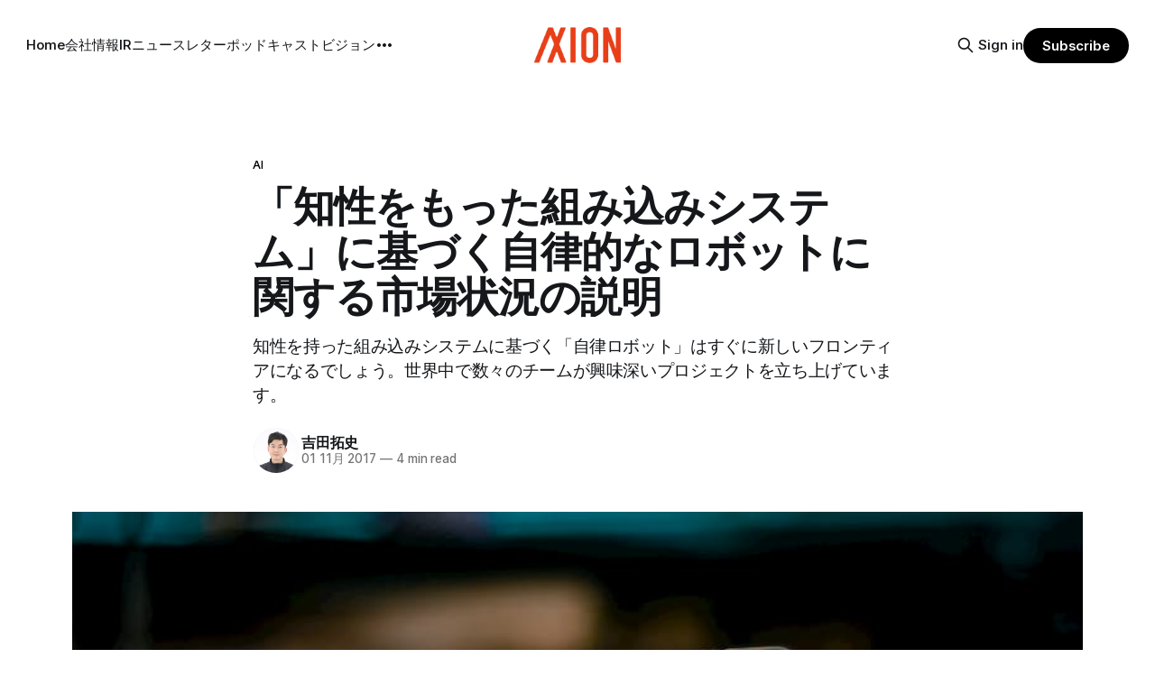

--- FILE ---
content_type: text/html; charset=utf-8
request_url: https://www.axion.zone/entry-robot-get-embodied-intelligence/
body_size: 13472
content:
<!DOCTYPE html>
<html lang="ja">
<head>

    <title>「知性をもった組み込みシステム」に基づく自律的なロボットに関する市場状況の説明</title>
    <meta charset="utf-8">
    <meta name="viewport" content="width=device-width, initial-scale=1.0">
    
    <link rel="preload" as="style" href="https://www.axion.zone/assets/built/screen.css?v=1f7c0c89dd">
    <link rel="preload" as="script" href="https://www.axion.zone/assets/built/source.js?v=1f7c0c89dd">
    
    <link rel="preload" as="font" type="font/woff2" href="https://www.axion.zone/assets/fonts/inter-roman.woff2?v=1f7c0c89dd" crossorigin="anonymous">
<style>
    @font-face {
        font-family: "Inter";
        font-style: normal;
        font-weight: 100 900;
        font-display: optional;
        src: url(https://www.axion.zone/assets/fonts/inter-roman.woff2?v=1f7c0c89dd) format("woff2");
        unicode-range: U+0000-00FF, U+0131, U+0152-0153, U+02BB-02BC, U+02C6, U+02DA, U+02DC, U+0304, U+0308, U+0329, U+2000-206F, U+2074, U+20AC, U+2122, U+2191, U+2193, U+2212, U+2215, U+FEFF, U+FFFD;
    }
</style>

    <link rel="stylesheet" type="text/css" href="https://www.axion.zone/assets/built/screen.css?v=1f7c0c89dd">

    <style>
        :root {
            --background-color: #ffffff
        }
    </style>

    <script>
        /* The script for calculating the color contrast has been taken from
        https://gomakethings.com/dynamically-changing-the-text-color-based-on-background-color-contrast-with-vanilla-js/ */
        var accentColor = getComputedStyle(document.documentElement).getPropertyValue('--background-color');
        accentColor = accentColor.trim().slice(1);

        if (accentColor.length === 3) {
            accentColor = accentColor[0] + accentColor[0] + accentColor[1] + accentColor[1] + accentColor[2] + accentColor[2];
        }

        var r = parseInt(accentColor.substr(0, 2), 16);
        var g = parseInt(accentColor.substr(2, 2), 16);
        var b = parseInt(accentColor.substr(4, 2), 16);
        var yiq = ((r * 299) + (g * 587) + (b * 114)) / 1000;
        var textColor = (yiq >= 128) ? 'dark' : 'light';

        document.documentElement.className = `has-${textColor}-text`;
    </script>

    <meta name="description" content="知性を持った組み込みシステムに基づく「自律ロボット」はすぐに新しいフロンティアになるでしょう。世界中で数々のチームが興味深いプロジェクトを立ち上げています。">
    <link rel="icon" href="https://www.axion.zone/content/images/size/w256h256/2021/09/logo2.png" type="image/png">
    <link rel="canonical" href="https://www.axion.zone/entry-robot-get-embodied-intelligence/">
    <meta name="referrer" content="no-referrer-when-downgrade">
    
    <meta property="og:site_name" content="アクシオン｜次世代経済メディア">
    <meta property="og:type" content="article">
    <meta property="og:title" content="「知性をもった組み込みシステム」に基づく自律的なロボットに関する市場状況の説明">
    <meta property="og:description" content="知性を持った組み込みシステムに基づく「自律ロボット」はすぐに新しいフロンティアになるでしょう。世界中で数々のチームが興味深いプロジェクトを立ち上げています。">
    <meta property="og:url" content="https://www.axion.zone/entry-robot-get-embodied-intelligence/">
    <meta property="og:image" content="https://www.axion.zone/content/images/2019/08/lenin-estrada-OI1ToozsKBw-unsplash--1-.jpg">
    <meta property="article:published_time" content="2017-11-01T04:00:00.000Z">
    <meta property="article:modified_time" content="2020-03-06T14:32:22.000Z">
    <meta property="article:tag" content="AI">
    
    <meta property="article:publisher" content="https://www.facebook.com/axionmedium/">
    <meta property="article:author" content="https://www.facebook.com/taxi.yoshida">
    <meta name="twitter:card" content="summary_large_image">
    <meta name="twitter:title" content="「知性をもった組み込みシステム」に基づく自律的なロボットに関する市場状況の説明">
    <meta name="twitter:description" content="知性を持った組み込みシステムに基づく「自律ロボット」はすぐに新しいフロンティアになるでしょう。世界中で数々のチームが興味深いプロジェクトを立ち上げています。">
    <meta name="twitter:url" content="https://www.axion.zone/entry-robot-get-embodied-intelligence/">
    <meta name="twitter:image" content="https://www.axion.zone/content/images/2019/08/lenin-estrada-OI1ToozsKBw-unsplash--1-.jpg">
    <meta name="twitter:label1" content="Written by">
    <meta name="twitter:data1" content="吉田拓史">
    <meta name="twitter:label2" content="Filed under">
    <meta name="twitter:data2" content="AI">
    <meta name="twitter:site" content="@axion_zone">
    <meta name="twitter:creator" content="@taxiyoshida">
    <meta property="og:image:width" content="800">
    <meta property="og:image:height" content="533">
    
    <script type="application/ld+json">
{
    "@context": "https://schema.org",
    "@type": "Article",
    "publisher": {
        "@type": "Organization",
        "name": "アクシオン｜次世代経済メディア",
        "url": "https://www.axion.zone/",
        "logo": {
            "@type": "ImageObject",
            "url": "https://www.axion.zone/content/images/2021/09/axion_logo1.png"
        }
    },
    "author": {
        "@type": "Person",
        "name": "吉田拓史",
        "image": {
            "@type": "ImageObject",
            "url": "https://www.axion.zone/content/images/2022/11/R2-5ASpj_400x400.jpeg",
            "width": 400,
            "height": 400
        },
        "url": "https://www.axion.zone/author/yoshi/",
        "sameAs": [
            "https://sites.google.com/view/taxiyoshida/home",
            "https://www.facebook.com/taxi.yoshida",
            "https://x.com/taxiyoshida"
        ]
    },
    "headline": "「知性をもった組み込みシステム」に基づく自律的なロボットに関する市場状況の説明",
    "url": "https://www.axion.zone/entry-robot-get-embodied-intelligence/",
    "datePublished": "2017-11-01T04:00:00.000Z",
    "dateModified": "2020-03-06T14:32:22.000Z",
    "image": {
        "@type": "ImageObject",
        "url": "https://www.axion.zone/content/images/2019/08/lenin-estrada-OI1ToozsKBw-unsplash--1-.jpg",
        "width": 800,
        "height": 533
    },
    "keywords": "AI",
    "description": "知性を持った組み込みシステムに基づく「自律ロボット」はすぐに新しいフロンティアになるでしょう。世界中で数々のチームが興味深いプロジェクトを立ち上げています。",
    "mainEntityOfPage": "https://www.axion.zone/entry-robot-get-embodied-intelligence/"
}
    </script>

    <meta name="generator" content="Ghost 6.13">
    <link rel="alternate" type="application/rss+xml" title="アクシオン｜次世代経済メディア" href="https://www.axion.zone/rss/">
    <script defer src="https://cdn.jsdelivr.net/ghost/portal@~2.56/umd/portal.min.js" data-i18n="true" data-ghost="https://www.axion.zone/" data-key="10266ce08422b4853db4667ad9" data-api="https://takushiyoshida.ghost.io/ghost/api/content/" data-locale="ja" crossorigin="anonymous"></script><style id="gh-members-styles">.gh-post-upgrade-cta-content,
.gh-post-upgrade-cta {
    display: flex;
    flex-direction: column;
    align-items: center;
    font-family: -apple-system, BlinkMacSystemFont, 'Segoe UI', Roboto, Oxygen, Ubuntu, Cantarell, 'Open Sans', 'Helvetica Neue', sans-serif;
    text-align: center;
    width: 100%;
    color: #ffffff;
    font-size: 16px;
}

.gh-post-upgrade-cta-content {
    border-radius: 8px;
    padding: 40px 4vw;
}

.gh-post-upgrade-cta h2 {
    color: #ffffff;
    font-size: 28px;
    letter-spacing: -0.2px;
    margin: 0;
    padding: 0;
}

.gh-post-upgrade-cta p {
    margin: 20px 0 0;
    padding: 0;
}

.gh-post-upgrade-cta small {
    font-size: 16px;
    letter-spacing: -0.2px;
}

.gh-post-upgrade-cta a {
    color: #ffffff;
    cursor: pointer;
    font-weight: 500;
    box-shadow: none;
    text-decoration: underline;
}

.gh-post-upgrade-cta a:hover {
    color: #ffffff;
    opacity: 0.8;
    box-shadow: none;
    text-decoration: underline;
}

.gh-post-upgrade-cta a.gh-btn {
    display: block;
    background: #ffffff;
    text-decoration: none;
    margin: 28px 0 0;
    padding: 8px 18px;
    border-radius: 4px;
    font-size: 16px;
    font-weight: 600;
}

.gh-post-upgrade-cta a.gh-btn:hover {
    opacity: 0.92;
}</style><script async src="https://js.stripe.com/v3/"></script>
    <script defer src="https://cdn.jsdelivr.net/ghost/sodo-search@~1.8/umd/sodo-search.min.js" data-key="10266ce08422b4853db4667ad9" data-styles="https://cdn.jsdelivr.net/ghost/sodo-search@~1.8/umd/main.css" data-sodo-search="https://takushiyoshida.ghost.io/" data-locale="ja" crossorigin="anonymous"></script>
    
    <link href="https://www.axion.zone/webmentions/receive/" rel="webmention">
    <script defer src="/public/cards.min.js?v=1f7c0c89dd"></script>
    <link rel="stylesheet" type="text/css" href="/public/cards.min.css?v=1f7c0c89dd">
    <script defer src="/public/comment-counts.min.js?v=1f7c0c89dd" data-ghost-comments-counts-api="https://www.axion.zone/members/api/comments/counts/"></script>
    <script defer src="/public/member-attribution.min.js?v=1f7c0c89dd"></script>
    <script defer src="/public/ghost-stats.min.js?v=1f7c0c89dd" data-stringify-payload="false" data-datasource="analytics_events" data-storage="localStorage" data-host="https://www.axion.zone/.ghost/analytics/api/v1/page_hit"  tb_site_uuid="99843bd6-c493-4734-922f-3d2a09145a34" tb_post_uuid="9b14541e-9f20-4869-8181-cce5edaf3da2" tb_post_type="post" tb_member_uuid="undefined" tb_member_status="undefined"></script><style>:root {--ghost-accent-color: #000000;}</style>
    <!-- Membership -->

<!-- Font -->

<style>
   <link href='https://fonts.googleapis.com/css2?family=Roboto:wght@300;400;700&display=swap' rel='stylesheet'>
   <link href="https://fonts.googleapis.com/css2?family=Noto+Sans+JP:wght@300;400;700&display=swap" rel="stylesheet">


  .body, .c-content dl, .c-content fieldset, .c-content form, .c-content ol, .c-content p, .c-content pre, .c-content ul {
    font-family:"-apple-system", "BlinkMacSystemFont", "游ゴシック体", "游ゴシック", "Noto Sans Japanese", "Yu Gothic", "Noto Sans Japanese", "メイリオ", 'ヒラギノ角ゴシック Pro', 'Hiragino Kaku Gothic Pro', "Hiragino Sans", "Meiryo", "Helvetica Neue", "Osaka", "ＭＳ Ｐゴシック", "MS PGothic", "sans-serif";
　}

<style>
  .c-post-header__title, .c-post-header__title, {
    font-family: "Noto Sans Japanese", "游ゴシック体", "游ゴシック", "Yu Gothic", "Hiragino Sans", "メイリオ", "ヒラギノ角ゴシック Pro", 'Hiragino Kaku Gothic Pro', "Hiragino Sans", "Meiryo", "Helvetica Neue", "Osaka", 'ＭＳ Ｐゴシック', "MS PGothic", "sans-serif";
  }
</style>

<style>
  .c-content dl, .c-content fieldset, .c-content form, .c-content ol, .c-content p, .c-content pre, .c-content ul {
    font-size: 20px;
  }
</style>


<!-- Google Tag Manager -->
<script>(function(w,d,s,l,i){w[l]=w[l]||[];w[l].push({'gtm.start':
new Date().getTime(),event:'gtm.js'});var f=d.getElementsByTagName(s)[0],
j=d.createElement(s),dl=l!='dataLayer'?'&l='+l:'';j.async=true;j.src=
'https://www.googletagmanager.com/gtm.js?id='+i+dl;f.parentNode.insertBefore(j,f);
})(window,document,'script','dataLayer','GTM-NL6CZDB');</script>
<!-- End Google Tag Manager -->

<!-- Global site tag (gtag.js) - Google Ads: 718508693 -->
<script async src="https://www.googletagmanager.com/gtag/js?id=AW-718508693"></script>
<script>
  window.dataLayer = window.dataLayer || [];
  function gtag(){dataLayer.push(arguments);}
  gtag('js', new Date());

  gtag('config', 'AW-718508693');
</script>

<!-- Global site tag (gtag.js) - Google Analytics -->
<script async src="https://www.googletagmanager.com/gtag/js?id=UA-130570913-2"></script>
<script>
  window.dataLayer = window.dataLayer || [];
  function gtag(){dataLayer.push(arguments);}
  gtag('js', new Date());

  gtag('config', 'UA-130570913-2');
</script>

<!-- Global site tag (gtag.js) - Google Analytics for AMP -->
<script async custom-element="amp-analytics" src="https://cdn.ampproject.org/v0/amp-analytics-0.1.js"></script>
<amp-analytics type="gtag" data-credentials="include">
<script type="application/json">
{
  "vars" : {
    "gtag_id": "UA-130570913-2",
    "config" : {
      "UA-130570913-2": { "groups": "default" }
    }
  }
}
</script>
</amp-analytics>

<!-- Google Analytics for AMP -->
<script data-ad-client="ca-pub-9751040120091670" async src="https://pagead2.googlesyndication.com/pagead/js/adsbygoogle.js"></script>

<!-- Google Search Console-->
<meta name="google-site-verification" content="oxtedvQkBivlwJ8pSDRU0xHX3E_duavpcrguL8Zw4UY" />

</head>
<body class="post-template tag-machine-learning has-sans-title has-sans-body">

<div class="gh-viewport">
    
    <header id="gh-navigation" class="gh-navigation is-middle-logo gh-outer">
    <div class="gh-navigation-inner gh-inner">

        <div class="gh-navigation-brand">
            <a class="gh-navigation-logo is-title" href="https://www.axion.zone">
                    <img src="https://www.axion.zone/content/images/2021/09/axion_logo1.png" alt="アクシオン｜次世代経済メディア">
            </a>
            <button class="gh-search gh-icon-button" aria-label="Search this site" data-ghost-search>
    <svg xmlns="http://www.w3.org/2000/svg" fill="none" viewBox="0 0 24 24" stroke="currentColor" stroke-width="2" width="20" height="20"><path stroke-linecap="round" stroke-linejoin="round" d="M21 21l-6-6m2-5a7 7 0 11-14 0 7 7 0 0114 0z"></path></svg></button>            <button class="gh-burger gh-icon-button" aria-label="Menu">
                <svg xmlns="http://www.w3.org/2000/svg" width="24" height="24" fill="currentColor" viewBox="0 0 256 256"><path d="M224,128a8,8,0,0,1-8,8H40a8,8,0,0,1,0-16H216A8,8,0,0,1,224,128ZM40,72H216a8,8,0,0,0,0-16H40a8,8,0,0,0,0,16ZM216,184H40a8,8,0,0,0,0,16H216a8,8,0,0,0,0-16Z"></path></svg>                <svg xmlns="http://www.w3.org/2000/svg" width="24" height="24" fill="currentColor" viewBox="0 0 256 256"><path d="M205.66,194.34a8,8,0,0,1-11.32,11.32L128,139.31,61.66,205.66a8,8,0,0,1-11.32-11.32L116.69,128,50.34,61.66A8,8,0,0,1,61.66,50.34L128,116.69l66.34-66.35a8,8,0,0,1,11.32,11.32L139.31,128Z"></path></svg>            </button>
        </div>

        <nav class="gh-navigation-menu">
            <ul class="nav">
    <li class="nav-home"><a href="https://www.axion.zone/">Home</a></li>
    <li class="nav-hui-she-qing-bao"><a href="https://www.axion.zone/company/">会社情報</a></li>
    <li class="nav-ir"><a href="https://www.axion.zone/ir/">IR</a></li>
    <li class="nav-niyusureta"><a href="https://www.axion.zone/axion-tech-newsletter/">ニュースレター</a></li>
    <li class="nav-potudokiyasuto"><a href="https://www.axion.zone/axion-podcast/">ポッドキャスト</a></li>
    <li class="nav-biziyon"><a href="https://www.axion.zone/vision/">ビジョン</a></li>
    <li class="nav-mitusiyon"><a href="https://www.axion.zone/what-is-smart-node-that-improves-information-distribution-on-the-internet-ja/">ミッション</a></li>
    <li class="nav-tiyatutobotuto"><a href="https://www.axion.zone/chatbot-demo/">チャットボット</a></li>
</ul>

        </nav>

        <div class="gh-navigation-actions">
                <button class="gh-search gh-icon-button" aria-label="Search this site" data-ghost-search>
    <svg xmlns="http://www.w3.org/2000/svg" fill="none" viewBox="0 0 24 24" stroke="currentColor" stroke-width="2" width="20" height="20"><path stroke-linecap="round" stroke-linejoin="round" d="M21 21l-6-6m2-5a7 7 0 11-14 0 7 7 0 0114 0z"></path></svg></button>                <div class="gh-navigation-members">
                            <a href="#/portal/signin" data-portal="signin">Sign in</a>
                                <a class="gh-button" href="#/portal/signup" data-portal="signup">Subscribe</a>
                </div>
        </div>

    </div>
</header>

    

<main class="gh-main">

    <article class="gh-article post tag-machine-learning">

        <header class="gh-article-header gh-canvas">

                <a class="gh-article-tag" href="https://www.axion.zone/tag/machine-learning/">AI</a>
            <h1 class="gh-article-title is-title">「知性をもった組み込みシステム」に基づく自律的なロボットに関する市場状況の説明</h1>
                <p class="gh-article-excerpt is-body">知性を持った組み込みシステムに基づく「自律ロボット」はすぐに新しいフロンティアになるでしょう。世界中で数々のチームが興味深いプロジェクトを立ち上げています。</p>

            <div class="gh-article-meta">
                <div class="gh-article-author-image instapaper_ignore">
                            <a href="/author/yoshi/">
                                <img class="author-profile-image" src="/content/images/size/w160/2022/11/R2-5ASpj_400x400.jpeg" alt="吉田拓史">
                            </a>
                </div>
                <div class="gh-article-meta-wrapper">
                    <h4 class="gh-article-author-name"><a href="/author/yoshi/">吉田拓史</a></h4>
                    <div class="gh-article-meta-content">
                        <time class="gh-article-meta-date" datetime="2017-11-01">01 11月 2017</time>
                            <span class="gh-article-meta-length"><span class="bull">—</span> 4 min read</span>
                    </div>
                </div>
            </div>

                <figure class="gh-article-image">
        <img
            srcset="/content/images/size/w320/2019/08/lenin-estrada-OI1ToozsKBw-unsplash--1-.jpg 320w,
                    /content/images/size/w600/2019/08/lenin-estrada-OI1ToozsKBw-unsplash--1-.jpg 600w,
                    /content/images/size/w960/2019/08/lenin-estrada-OI1ToozsKBw-unsplash--1-.jpg 960w,
                    /content/images/size/w1200/2019/08/lenin-estrada-OI1ToozsKBw-unsplash--1-.jpg 1200w,
                    /content/images/size/w2000/2019/08/lenin-estrada-OI1ToozsKBw-unsplash--1-.jpg 2000w"
            sizes="(max-width: 1200px) 100vw, 1120px"
            src="/content/images/size/w1200/2019/08/lenin-estrada-OI1ToozsKBw-unsplash--1-.jpg"
            alt="「知性をもった組み込みシステム」に基づく自律的なロボットに関する市場状況の説明"
        >
    </figure>

        </header>

        <section class="gh-content gh-canvas is-body">
            <p>北京が人工知能競争に大きな投資を命じ、Alibabaが人工知能を含む最先端領域にムーンショットをするという最近のニュースは、ロボットがすぐに新しいフロンティアになることを意味します。</p><p>すでに日本と中国のロボットは信じられないほどの可能性を秘めていると考えられます。ソフトバンクは、米国で最も印象的なロボット会社（下記のボストン・ダイナミクス）の一部を所有しています。</p><h1 id="-">小売大手もロボット採用を加速する</h1><p>世界最大の小売業者であるWalmartは最近、shelf-scanningロボットを50以上の場所に展開していることを発表しました。小売の将来において倉庫内のロボットがAlibaba、JD.com、そしてもちろんAmazonのビジネスプランでよりスマートになっていくにつれて、電子商取引倉庫の多くの雇用が潜在的に自動化される可能性があります。</p><p>IoT、コンピュータビジョン、自然言語処理、機械学習のすべてがロボットというカテゴリーにインパクトを与えています。ロボットがより多くのデータを処理して学ぶ方法を学ぶにつれて、ロボットが都市を変える方法はますます明白になり、ディスラプティブになります。自動走行車とドローンはその良い例でしょう。</p><p>私たちの都市はよりスマートになってきており、私たちの経済はより多くの自動化を実現しようとしています。我々はロボティクス創業の黄金時代を迎えているでしょう。ロボットが簡単なタスクを達成するのが難しいことが判明したとしても、素晴らしいロボットを作ったことの報酬はますます高くなっています。</p><p><a href="http://www.reportsnreports.com/reports/[base64].html?ref=axion.zone">ReportsnReports</a>の調査によると、ヒューマノイドロボット市場は今年の3億2030万ドルから2023年の39億ドルに成長すると予想されます（CAGR52％）。</p><p>製造業、早期教育、高齢者医療、スマートホームなどで特に大きな機会をもたらします。それでも2017年の段階では多くの面でタスクを実行できるロボットを想像するのは難しいです。最終的に都市やインフラの整備は、建設、道路修理、緊急防火、小売などのロボットによって完全に自動化されます。</p><h1 id="--1">ロボットに知性を組み込む</h1><p>最近、Elon Muskが支援するOpenAIの一部のAI研究者が、自分たちのスタートアップ<a href="http://embody.ai/?ref=axion.zone">「Embodied Intelligence」</a>を<a href="https://www.theverge.com/2017/11/10/16627570/robot-ai-grasping-grabbing-embodied-intelligence-startup?ref=axion.zone">創業</a>しました。OpenAIとバークリー大学の研究者から構成され、ベンチャーキャピタルから700万ドルを調達しています。OpenAIとバークリー大学の研究者から構成され、ベンチャーキャピタルから700万ドルを調達しています。</p><p>彼らは社名の通りロボットにAIを組み込むことを目論んでいます。CEOのPeter ChenはVergeにこう語っています。「次の10年から20年の間に、製造と組み立てのすべての作業や繰り返し行われる作業は汎用ロボットによって実行される可能性がありますが、そこに到達するためには完了しなければならない膨大な仕事の量が残されている」。</p><p>物体をピックアップし操作できるロボットを製造する場合、現時点で主に2つの選択肢があります。ロボットをどこにどのように動かす必要があるかを正確に把握し、各ステップを手作業でプログラミングすることです。これはほとんどのタスクで機能しますが、エンジニアにとってはとても手間がかかり、同時にロボットをめぐる環境が、ビデオゲームの中にあるように正確で不変である必要があります。構成する要素の位置が数ミリメートルズレているだけで、生産ライン全体が壊れてしまう可能性があります。繊維やワイヤのような変形可能なオブジェクトを扱っている場合は、ほとんど実現不可能です。</p><p>新しいアプローチでは、強化学習と呼ばれるメソッドが使用されます。これは基本的に、試行錯誤を使用してロボットに教えることができます。プログラマはボットに明示的に問題を解決する方法を教えていませんが、それ自体を把握するインセンティブを与えます。人的資源はそれほど必要ではありませんが、物理ロボットに応用する場合は時間がかかります。単一の操作を理解するのに数週間かかる場合があります。加えて、ハードコーディングのように、目に見えない驚くべきオブジェクトに直面したときにそれほど柔軟性がありません。</p><figure class="kg-card kg-image-card kg-card-hascaption"><img src="https://images.ctfassets.net/4l4ail9691ba/1U1g4AkaYcQ0gUioQ4wcyM/adbc918011a70f7b142f322c19118ff4/Screen-Shot-2015-06-10-at-1.18.49-PM-1.jpg" class="kg-image" alt="Screen-Shot-2015-06-10-at-1.18.49-PM-1" loading="lazy"><figcaption>fig01 強化学習で自動車同士が追突しないようにするPreffered Networksのデモ Via Preffered Networks</figcaption></figure><p>Embodied Intelligence（知性をもった組み込みシステム）においては模倣学習（Imitation learning）と呼ばれる別の学習方法が注目を浴びています。これは人間がタスクを完了したことをロボットが監視し、その後それらをコピーすることをロボットが学習する手法です。正確な動きを模倣するのではなく、見たことを一般化して、同様のタスクのさまざまなバリエーションで動作する抽象的な命令に変換することです。</p><p>近年、カリフォルニア大学バークレー校University of California, Berkeleyの教授で、OpenAIのリサーチサイエンティストであるピーター・アビール（Pieter Abbeel）の研究によりこの分野で確かな進歩が認められました。 2013年の下の動画では、Abbeelの研究室のロボットがロープを結ぶことを学ぶことができます。ビデオのインストラクターは、ロボットを身体の周りに物理的に移動させる必要がありますが、マシンはこれらの動きを模倣するだけではありません。同じタスクのバリエーションに適用することができます<a href="https://www.youtube.com/watch?v=AJllD3AiSqs&ref=axion.zone">(Autonomous Robotic Knot Tying through Learning from Demonstrations)</a>。</p><p>AbbeelはPFNのテクニカルアドバイザーに就任にしており、PFNのロボティクス関連研究に対して、最新の深層学習手法をはじめとする技術的なアドバイスや指導するようになりました。</p><p>Embodied Intelligenceは同じ方法を使用しようとしていますが、仮想現実の中でコントローラによりマシンを操作することでデモンストレーションを行います。<a href="https://www.theverge.com/2017/11/10/16627570/robot-ai-grasping-grabbing-embodied-intelligence-startup?ref=axion.zone">Verge</a>によると、Chenはこのアプローチを「驚くほど効果的」と説明し、ロボットが学ぶことができる「人間から得られる豊かな学習の兆候」があると語っています。</p><p>「30分弱のデモンストレーションから、幅広いスキルを本質的に教えることができる」（中略）「これは単にロボットに固定された軌道を教えることではない。ボールがどこにあるのかを認識し、それを持ち上げてさまざまなシナリオで配置することを教えている」。</p><p>目標はどの組立工程や生産環境にも採用できるロボットをつくること。最小限の技術的経験を持つ人でわずか数時間で仕事をすることができる。重要なのは、Embodied Intelligenceは、あらゆる種類のシナリオに適用できる学習ソフトウェアのひとつのバージョンのみを構築すること。</p><p>つまり、ひとつの学習ソフトウェアを学習させることであらゆる製造環境に対応できるようにするということです。</p><p>これはロボットの製造業への利用方法を変革し、企業が作業を簡単に自動化できるようにするものです。Amazonは自社の倉庫のための新しいアプローチを探すため、毎年の「ピッキングチャレンジ」を行っています。</p><p>Googleはロボットアームを連ならせてお互いから学ぶことができるかどうかを試しています。Kindredというスタートアップは倉庫内のロボットが課題を解決できなくなったときに、遠隔のVRオペレータに操作を委ねる仕組みを開発しました。</p><p>Embodied Intelligenceの現在の方法の精度は90％であり、工場にとって十分なレベルではない。ラインの停止や製造工程上のボトルネックが多すぎることになります。サービスの提供を開始する前に、精度を99.99％に近づける必要があるが、それには時間がかかる可能性があるようだ。最後の10%のカイゼンが最も難しいのはエンジニアが一致するところ。最後のプッシュが必要であり、Embodied Intelligenceはそれをやっているのです。</p><h1 id="reference">Reference</h1><p>This AI startup wants to solve the hard problem of robots picking things up<br><a href="https://www.theverge.com/2017/11/10/16627570/robot-ai-grasping-grabbing-embodied-intelligence-startup?ref=axion.zone">https://www.theverge.com/2017/11/10/16627570/robot-ai-grasping-grabbing-embodied-intelligence-startup</a><br><a href="https://arxiv.org/pdf/1710.04615.pdf?ref=axion.zone">https://arxiv.org/pdf/1710.04615.pdf</a></p><p>Deep Imitation Learning for Complex Manipulation Tasks from Virtual Reality Teleoperation<br><a href="https://arxiv.org/pdf/1710.04615.pdf?ref=axion.zone">https://arxiv.org/pdf/1710.04615.pdf</a></p><p>Why Now is the Best Time in History to Start a Robotics Startup<br><a href="https://medium.com/@Michael_Spencer/why-now-2017-is-best-time-to-start-robotics-company-c137a9f0d58e?ref=axion.zone">https://medium.com/@Michael_Spencer/why-now-2017-is-best-time-to-start-robotics-company-c137a9f0d58e</a></p><p>Photo by <a href="https://unsplash.com/@lenin33?utm_source=unsplash&utm_medium=referral&utm_content=creditCopyText">Lenin Estrada</a> on <a href="https://unsplash.com/@lenin33?utm_source=unsplash&utm_medium=referral&utm_content=creditCopyText">Unsplash</a></p>
        </section>

    </article>

        <div class="gh-comments gh-canvas">
            
        <script defer src="https://cdn.jsdelivr.net/ghost/comments-ui@~1.3/umd/comments-ui.min.js" data-locale="ja" data-ghost-comments="https://www.axion.zone/" data-api="https://takushiyoshida.ghost.io/ghost/api/content/" data-admin="https://takushiyoshida.ghost.io/ghost/" data-key="10266ce08422b4853db4667ad9" data-title="null" data-count="true" data-post-id="5d48fb503d4c92003723757b" data-color-scheme="auto" data-avatar-saturation="60" data-accent-color="#000000" data-comments-enabled="all" data-publication="アクシオン｜次世代経済メディア" crossorigin="anonymous"></script>
    
        </div>

</main>


            <section class="gh-container is-grid gh-outer">
                <div class="gh-container-inner gh-inner">
                    <h2 class="gh-container-title">Read more</h2>
                    <div class="gh-feed">
                            <article class="gh-card post">
    <a class="gh-card-link" href="/5938297/">
            <figure class="gh-card-image">
                <img
                    srcset="/content/images/size/w160/format/webp/2025/01/--------------3-.png 160w,
                            /content/images/size/w320/format/webp/2025/01/--------------3-.png 320w,
                            /content/images/size/w600/format/webp/2025/01/--------------3-.png 600w,
                            /content/images/size/w960/format/webp/2025/01/--------------3-.png 960w,
                            /content/images/size/w1200/format/webp/2025/01/--------------3-.png 1200w,
                            /content/images/size/w2000/format/webp/2025/01/--------------3-.png 2000w"
                    sizes="320px"
                    src="/content/images/size/w600/2025/01/--------------3-.png"
                    alt="ぐるなび、バーティカルAIエージェントの新アプリ「UMAME!」β版をリリース"
                    loading="lazy"
                >
            </figure>
        <div class="gh-card-wrapper">
            <h3 class="gh-card-title is-title">ぐるなび、バーティカルAIエージェントの新アプリ「UMAME!」β版をリリース</h3>
                <p class="gh-card-excerpt is-body">飲食店情報サービス大手のぐるなび（本社・東京）は1月20日、次世代飲食ビジネスの基盤構築をめざす「ぐるなびNextプロジェクト」の初成果として、新たな飲食店探索アプリ「UMAME!（うまみー！）」のβ版を公開した。</p>
            <footer class="gh-card-meta">
<!--
             -->
                    <span class="gh-card-author">By 吉田拓史</span>
                    <time class="gh-card-date" datetime="2025-01-20">20 1月 2025</time>
                <!--
         --></footer>
        </div>
    </a>
</article>
                            <article class="gh-card post">
    <a class="gh-card-link" href="/5893263543/">
            <figure class="gh-card-image">
                <img
                    srcset="/content/images/size/w160/format/webp/2024/12/google-deepmind-u1COzQhgLnY-unsplash.jpg 160w,
                            /content/images/size/w320/format/webp/2024/12/google-deepmind-u1COzQhgLnY-unsplash.jpg 320w,
                            /content/images/size/w600/format/webp/2024/12/google-deepmind-u1COzQhgLnY-unsplash.jpg 600w,
                            /content/images/size/w960/format/webp/2024/12/google-deepmind-u1COzQhgLnY-unsplash.jpg 960w,
                            /content/images/size/w1200/format/webp/2024/12/google-deepmind-u1COzQhgLnY-unsplash.jpg 1200w,
                            /content/images/size/w2000/format/webp/2024/12/google-deepmind-u1COzQhgLnY-unsplash.jpg 2000w"
                    sizes="320px"
                    src="/content/images/size/w600/2024/12/google-deepmind-u1COzQhgLnY-unsplash.jpg"
                    alt="AIで企業の情報探索を効率化：Google Agentspaceの全貌"
                    loading="lazy"
                >
            </figure>
        <div class="gh-card-wrapper">
            <h3 class="gh-card-title is-title">AIで企業の情報探索を効率化：Google Agentspaceの全貌</h3>
                <p class="gh-card-excerpt is-body">近年、AI技術の進化は目覚ましく、ビジネスの現場でも様々な形で活用が進んでいる。そのような中、Google Cloudが新たに発表したGoogle Agentspaceは、いま注目を集めるAIエージェントがエンタープライズITを大きく変革する予兆と言えるだろう。</p>
            <footer class="gh-card-meta">
<!--
             -->
                    <span class="gh-card-author">By 吉田拓史</span>
                    <time class="gh-card-date" datetime="2024-12-18">18 12月 2024</time>
                <!--
         --></footer>
        </div>
    </a>
</article>
                            <article class="gh-card post">
    <a class="gh-card-link" href="/352987180/">
            <figure class="gh-card-image">
                <img
                    srcset="/content/images/size/w160/format/webp/2024/11/P1000384-EDIT.jpg 160w,
                            /content/images/size/w320/format/webp/2024/11/P1000384-EDIT.jpg 320w,
                            /content/images/size/w600/format/webp/2024/11/P1000384-EDIT.jpg 600w,
                            /content/images/size/w960/format/webp/2024/11/P1000384-EDIT.jpg 960w,
                            /content/images/size/w1200/format/webp/2024/11/P1000384-EDIT.jpg 1200w,
                            /content/images/size/w2000/format/webp/2024/11/P1000384-EDIT.jpg 2000w"
                    sizes="320px"
                    src="/content/images/size/w600/2024/11/P1000384-EDIT.jpg"
                    alt="AI時代のエッジ戦略 - Fastly プロダクト責任者コンプトンが展望を語る"
                    loading="lazy"
                >
            </figure>
        <div class="gh-card-wrapper">
            <h3 class="gh-card-title is-title">AI時代のエッジ戦略 - Fastly プロダクト責任者コンプトンが展望を語る</h3>
                <p class="gh-card-excerpt is-body">Fastlyは、LLMのAPI応答をキャッシュすることで、コスト削減と高速化を実現する「Fastly AI Accelerator」の提供を開始した。キップ・コンプトン最高プロダクト責任者（CPO）は、類似した質問への応答を再利用し、効率的な処理を可能にすると説明した。さらに、コンプトンは、エッジコンピューティングの利点を活かしたパーソナライズや、エッジにおけるGPUの経済性、セキュリティへの取り組みなど、FastlyのAI戦略について語った。</p>
            <footer class="gh-card-meta">
<!--
             -->
                    <span class="gh-card-author">By 吉田拓史</span>
                    <time class="gh-card-date" datetime="2024-11-12">12 11月 2024</time>
                <!--
         --></footer>
        </div>
    </a>
</article>
                            <article class="gh-card post">
    <a class="gh-card-link" href="/23057997235/">
            <figure class="gh-card-image">
                <img
                    srcset="/content/images/size/w160/format/webp/2024/10/XU629KOQCC5RB2BI2JMYLQI5NUHUR31L_0_I.jpg 160w,
                            /content/images/size/w320/format/webp/2024/10/XU629KOQCC5RB2BI2JMYLQI5NUHUR31L_0_I.jpg 320w,
                            /content/images/size/w600/format/webp/2024/10/XU629KOQCC5RB2BI2JMYLQI5NUHUR31L_0_I.jpg 600w,
                            /content/images/size/w960/format/webp/2024/10/XU629KOQCC5RB2BI2JMYLQI5NUHUR31L_0_I.jpg 960w,
                            /content/images/size/w1200/format/webp/2024/10/XU629KOQCC5RB2BI2JMYLQI5NUHUR31L_0_I.jpg 1200w,
                            /content/images/size/w2000/format/webp/2024/10/XU629KOQCC5RB2BI2JMYLQI5NUHUR31L_0_I.jpg 2000w"
                    sizes="320px"
                    src="/content/images/size/w600/2024/10/XU629KOQCC5RB2BI2JMYLQI5NUHUR31L_0_I.jpg"
                    alt="宮崎市が実践するゼロトラスト：Google Cloud 採用で災害対応を強化し、市民サービス向上へ"
                    loading="lazy"
                >
            </figure>
        <div class="gh-card-wrapper">
            <h3 class="gh-card-title is-title">宮崎市が実践するゼロトラスト：Google Cloud 採用で災害対応を強化し、市民サービス向上へ</h3>
                <p class="gh-card-excerpt is-body">Google Cloudは10月8日、「自治体におけるゼロトラスト セキュリティ 実現に向けて」と題した記者説明会を開催し、自治体向けにゼロトラストセキュリティ導入を支援するプログラムを発表した。宮崎市の事例では、Google WorkspaceやChrome Enterprise Premiumなどを導入し、災害時の情報共有の効率化などに成功したようだ。</p>
            <footer class="gh-card-meta">
<!--
             -->
                    <span class="gh-card-author">By 吉田拓史</span>
                    <time class="gh-card-date" datetime="2024-10-10">10 10月 2024</time>
                <!--
         --></footer>
        </div>
    </a>
</article>
                    </div>
                </div>
            </section>

    
    <footer class="gh-footer gh-outer">
    <div class="gh-footer-inner gh-inner">

        <div class="gh-footer-bar">
            <span class="gh-footer-logo is-title">
                    <img src="https://www.axion.zone/content/images/2021/09/axion_logo1.png" alt="アクシオン｜次世代経済メディア">
            </span>
            <nav class="gh-footer-menu">
                <ul class="nav">
    <li class="nav-mitusiyon"><a href="https://www.axion.zone/what-is-smart-node-that-improves-information-distribution-on-the-internet-ja/">ミッション</a></li>
    <li class="nav-bian-ji-fang-zhen"><a href="https://www.axion.zone/editorial-policy2/">編集方針</a></li>
    <li class="nav-sapoto"><a href="https://community.camp-fire.jp/projects/view/371227">サポート</a></li>
</ul>

            </nav>
            <div class="gh-footer-copyright">
                Powered by <a href="https://ghost.org/" target="_blank" rel="noopener">Ghost</a>
            </div>
        </div>

                <section class="gh-footer-signup">
                    <h2 class="gh-footer-signup-header is-title">
                        アクシオン｜次世代経済メディア
                    </h2>
                    <p class="gh-footer-signup-subhead is-body">
                        アクシオンニュースレター：世界のテクノロジートレンドの高品質な分析
                    </p>
                    <form class="gh-form" data-members-form>
    <input class="gh-form-input" id="footer-email" name="email" type="email" placeholder="jamie@example.com" required data-members-email>
    <button class="gh-button" type="submit" aria-label="Subscribe">
        <span><span>Subscribe</span> <svg xmlns="http://www.w3.org/2000/svg" width="32" height="32" fill="currentColor" viewBox="0 0 256 256"><path d="M224.49,136.49l-72,72a12,12,0,0,1-17-17L187,140H40a12,12,0,0,1,0-24H187L135.51,64.48a12,12,0,0,1,17-17l72,72A12,12,0,0,1,224.49,136.49Z"></path></svg></span>
        <svg xmlns="http://www.w3.org/2000/svg" height="24" width="24" viewBox="0 0 24 24">
    <g stroke-linecap="round" stroke-width="2" fill="currentColor" stroke="none" stroke-linejoin="round" class="nc-icon-wrapper">
        <g class="nc-loop-dots-4-24-icon-o">
            <circle cx="4" cy="12" r="3"></circle>
            <circle cx="12" cy="12" r="3"></circle>
            <circle cx="20" cy="12" r="3"></circle>
        </g>
        <style data-cap="butt">
            .nc-loop-dots-4-24-icon-o{--animation-duration:0.8s}
            .nc-loop-dots-4-24-icon-o *{opacity:.4;transform:scale(.75);animation:nc-loop-dots-4-anim var(--animation-duration) infinite}
            .nc-loop-dots-4-24-icon-o :nth-child(1){transform-origin:4px 12px;animation-delay:-.3s;animation-delay:calc(var(--animation-duration)/-2.666)}
            .nc-loop-dots-4-24-icon-o :nth-child(2){transform-origin:12px 12px;animation-delay:-.15s;animation-delay:calc(var(--animation-duration)/-5.333)}
            .nc-loop-dots-4-24-icon-o :nth-child(3){transform-origin:20px 12px}
            @keyframes nc-loop-dots-4-anim{0%,100%{opacity:.4;transform:scale(.75)}50%{opacity:1;transform:scale(1)}}
        </style>
    </g>
</svg>        <svg class="checkmark" xmlns="http://www.w3.org/2000/svg" viewBox="0 0 52 52">
    <path class="checkmark__check" fill="none" d="M14.1 27.2l7.1 7.2 16.7-16.8"/>
    <style>
        .checkmark {
            width: 40px;
            height: 40px;
            display: block;
            stroke-width: 2.5;
            stroke: currentColor;
            stroke-miterlimit: 10;
        }

        .checkmark__check {
            transform-origin: 50% 50%;
            stroke-dasharray: 48;
            stroke-dashoffset: 48;
            animation: stroke .3s cubic-bezier(0.650, 0.000, 0.450, 1.000) forwards;
        }

        @keyframes stroke {
            100% { stroke-dashoffset: 0; }
        }
    </style>
</svg>    </button>
    <p data-members-error></p>
</form>                </section>

    </div>
</footer>    
</div>

    <div class="pswp" tabindex="-1" role="dialog" aria-hidden="true">
    <div class="pswp__bg"></div>

    <div class="pswp__scroll-wrap">
        <div class="pswp__container">
            <div class="pswp__item"></div>
            <div class="pswp__item"></div>
            <div class="pswp__item"></div>
        </div>

        <div class="pswp__ui pswp__ui--hidden">
            <div class="pswp__top-bar">
                <div class="pswp__counter"></div>

                <button class="pswp__button pswp__button--close" title="Close (Esc)"></button>
                <button class="pswp__button pswp__button--share" title="Share"></button>
                <button class="pswp__button pswp__button--fs" title="Toggle fullscreen"></button>
                <button class="pswp__button pswp__button--zoom" title="Zoom in/out"></button>

                <div class="pswp__preloader">
                    <div class="pswp__preloader__icn">
                        <div class="pswp__preloader__cut">
                            <div class="pswp__preloader__donut"></div>
                        </div>
                    </div>
                </div>
            </div>

            <div class="pswp__share-modal pswp__share-modal--hidden pswp__single-tap">
                <div class="pswp__share-tooltip"></div>
            </div>

            <button class="pswp__button pswp__button--arrow--left" title="Previous (arrow left)"></button>
            <button class="pswp__button pswp__button--arrow--right" title="Next (arrow right)"></button>

            <div class="pswp__caption">
                <div class="pswp__caption__center"></div>
            </div>
        </div>
    </div>
</div>
<script src="https://www.axion.zone/assets/built/source.js?v=1f7c0c89dd"></script>

<style>

@media only screen and (min-width: 1000px) {
    nav.site-footer-nav {
    	width: 70%;
    }   
}

.site-footer.outer .inner div a {
    display: none;
}

</style>

</body>
</html>


--- FILE ---
content_type: text/html; charset=utf-8
request_url: https://www.google.com/recaptcha/api2/aframe
body_size: 183
content:
<!DOCTYPE HTML><html><head><meta http-equiv="content-type" content="text/html; charset=UTF-8"></head><body><script nonce="Cp8r0ri2XyGaZm5QDsAxGg">/** Anti-fraud and anti-abuse applications only. See google.com/recaptcha */ try{var clients={'sodar':'https://pagead2.googlesyndication.com/pagead/sodar?'};window.addEventListener("message",function(a){try{if(a.source===window.parent){var b=JSON.parse(a.data);var c=clients[b['id']];if(c){var d=document.createElement('img');d.src=c+b['params']+'&rc='+(localStorage.getItem("rc::a")?sessionStorage.getItem("rc::b"):"");window.document.body.appendChild(d);sessionStorage.setItem("rc::e",parseInt(sessionStorage.getItem("rc::e")||0)+1);localStorage.setItem("rc::h",'1769116240652');}}}catch(b){}});window.parent.postMessage("_grecaptcha_ready", "*");}catch(b){}</script></body></html>